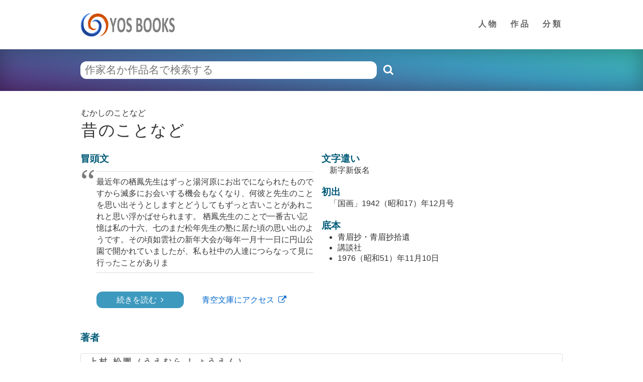

--- FILE ---
content_type: text/html;charset=UTF-8
request_url: http://www.yosbits.com/books/work?doc=47319
body_size: 7509
content:
 <!DOCTYPE html> <html lang="en" dir="ltr"> <head> <meta charset="utf-8"> <meta name="description" content="昔のことなど,上村松園,YOS BOOKS *yosbits"> <meta name="format-detection" content="telephone=no"> <meta content="width=device-width,initial-scale=1" name="viewport"> <meta name="apple-mobile-web-app-capable" content="yes"/> <title>昔のことなど |上村 松園 の作品|YOS BOOKS *yosbits</title> <link rel="STYLESHEET" href="css/style-1.2.min.css" type="text/css"> <link href="https://cdn.jsdelivr.net/npm/font-awesome@4.7.0/css/font-awesome.min.css" rel="stylesheet"> <script type="text/javascript" src="js/build/jq.mobi-1.2.min.js"></script> <script type="text/javascript" src="js/build/jq.mobi.yos-1.3.min.js"></script> <script type="text/javascript" src="js/build/jquery.yos-suggest-1.5.min.js"></script> <script type="text/javascript" src="js/build/jquery.yos-placeholder-1.0.min.js"></script> <link rel="shortcut icon" href="images/favicon.png" type="image/png"> <link rel="icon" href="images/favicon.png" type="image/png"> <link rel="apple-touch-icon" href="images/favicon.png" type="image/png"> <style type="text/css">
.header-title {
    color: #333333;
    font-size: 2em;
    font-weight: normal;
    letter-spacing: 0.05em;
    margin: 0;
    text-rendering: optimizelegibility;
}
.header-subtitle {
    color: #333333;
    font-size: 1.5em;
    font-weight: normal;
    letter-spacing: 0.05em;
    margin: 0;
    text-rendering: optimizelegibility;
}

blockquote p{
	border-top: 1px solid #dddddd;
	border-bottom: 1px solid #dddddd;
	padding-top: 0.5em;
	padding-bottom: 0.5em;
}
</style> </head> <body> <div id="container"> <div id="main"> <div style="padding: 0 2.08333%"> <div class="site-header"> <h1 class="site-title"><a href="index.html"><span>YOS BOOKS</span></a></h1> <div class="main-navigation"> <div class="menu-header-nav-container"> <ul> <li><a href="tags?c=p">人物</a></li> <li><a href="tags?c=w">作品</a></li> <li><a href="tags?c=ndc">分類</a></li> </ul> </div> </div> </div> </div> <div style="padding: 0 2.08333%" class="search-section"> <div class="search-section-content"> <form id="q" action="search" method="get"> <div class="query" style="padding:1.5em 0"> <input id="query" type="text" name="q" value="" spellcheck="false" title="作家名か作品名で検索する" placeholder="作家名か作品名で検索する"/> <button id="search" type="button" class="icon-search" title="検索"> <i class="fa fa-search" style="color:white"></i> </button> <input id="scope" type="hidden" name="scope" value="ja"/> <input type="hidden" name="l" value="en"/> </div> </form> </div> </div> <div style="padding: 2em 2.08333%"> <div style="margin: 0 auto;max-width: 60rem;"> <table> <tbody> <tr> <td><div style="text-align:justify;text-justify:inter-ideograph;">むかしのことなど </div></td> </tr> <tr> <td class="header-title">昔のことなど </td> </tr> </tbody> </table> <div style="width:100%"> <div class="column-1-2 modern-quote2">  <h2 style="padding:1em 0 0 0; font-size:120%;font-weight:bold; color:#005A78;text-align:left;">冒頭文</h2> <blockquote><p>最近年の栖鳳先生はずっと湯河原にお出でになられたものですから滅多にお会いする機会もなくなり、何彼と先生のことを思い出そうとしますとどうしてもずっと古いことがあれこれと思い浮かばせられます。


栖鳳先生のことで一番古い記憶は私の十六、七のまだ松年先生の塾に居た頃の思い出のようです。その頃如雲社の新年大会が毎年一月十一日に円山公園で開かれていましたが、私も社中の人達につらなって見に行ったことがありま</p></blockquote>  <ul style="list-style: none" class="actions-list">  <li><a href="download?doc=47319" type="application/pdf" title="昔のことなど ">続きを読む</a></li>  <li><a rel="nofollow" target="_blank" href="http://www.aozora.gr.jp/cards/000355/card47319.html" title="昔のことなど ">青空文庫にアクセス</a></li> </ul> </div> <div class="column-2-2"> <h2 style="padding:1em 0 0 0; font-size:120%;font-weight:bold; color:#005A78;text-align:left;">文字遣い</h2> <div style="padding-left: 1em;"> 新字新仮名 </div> <h2 style="padding:1em 0 0 0; font-size:120%;font-weight:bold; color:#005A78;text-align:left;">初出</h2> <div style="padding-left: 1em;"> 「国画」1942（昭和17）年12月号 </div> <h2 style="padding:1em 0 0 0; font-size:120%;font-weight:bold; color:#005A78;text-align:left;">底本</h2> <div style="padding-left:2em"> <ul> <li>青眉抄・青眉抄拾遺</li> <li>講談社</li> <li>1976（昭和51）年11月10日</li> </ul> </div> </div> </div> <div class="clearfix" style="width:100%"> <div class="column-1-1"> <h2 style="padding:1em 0 0 0; font-size:120%;font-weight:bold; color:#005A78;text-align:left;">著者</h2> <div class="breadory wide-screen"> <ol class="breadcrumbs"> <li><a href="person?pid=355">上村 松園（うえむら しょうえん）</a></li> </ol> </div> <div class="breadory small-screen"> <ol class="breadcrumbs"> <li><a href="person?pid=355">上村 松園</a></li> </ol> </div> <h2 style="padding:1em 0 0 0; font-size:120%;font-weight:bold; color:#005A78;text-align:left;">作品分類</h2>  <div class="breadory wide-screen"> <ol class="breadcrumbs"> <li><a href="search?q=tag%3ANDC721">721 日本画</a></li> <li>&gt;</li> <li><a href="search?q=tag%3ANDC721+上村+松園">上村 松園</a></li> </ol> </div> <div class="breadory small-screen"> <ol class="breadcrumbs"> <li><a href="search?q=tag%3ANDC721+上村+松園">日本画</a></li> </ol> </div>  </div> </div> </div> </div> </div> <div id="footer"> <div class="bottom-sidebar"> </div> <div style="bottom:0; border-top: 1px solid #EBEBEB;"> <div id="about"> <div style="margin-bottom:0.75em"> <ol> <li><a target="_blank" href="http://www.yosbits.com/wordpress/"><i class="fa fa-copyright"></i>yosbits</a> <li><a target="_blank" href="http://www.yosbits.com/wordpress/?page_id=255">YOS BOOKS</a> <li><a target="_blank" href="http://www.yosbits.com/wordpress/?page_id=196">利用規約 </a> <li><a target="_blank" href="http://www.yosbits.com/wordpress/?page_id=34">コンタクト </a> </ol> </div> </div> </div> </div> </div> <script type="text/javascript">
$("#q").bind("submit",
	function(){
		if( $("#query").val().trim().length > 0 ){
			return true;
		}
		return false;	
	}
);
$("#search").bind("click",
	function(){
		$.Placeholder.cleanBeforeSubmit("#q");
		if( $("#query").val().trim().length > 0 ){
			$("#q")[0].submit();
		}
	}
);
$("#query").bind("focus",
	function(){
		$("#query").addClass("input_active");
	}
);
$("#query").bind("blur",
	function(){
		$("#query").removeClass("input_active");
	}
);
$("#query").bind("mouseover",
	function(){
		$("#query").addClass("input_hover");
	}
);
$("#query").bind("mouseleave",
	function(){
		$("#query").removeClass("input_hover");
	}
);

$("#query").bind("keyup",
	function(){
		$("#query").removeClass("input_hover");
	}
);

$("#scope-ja").bind("click",
	function(){
		$("#scope").val("ja");
	}
);
$("#scope-en").bind("click",
	function(){
		$("#scope").val("en");
	}
);
$("#scope-all").bind("click",
	function(){
		$("#scope").val("all");
	}
);
$("#query").suggest(
	"suggest?scope="+$("#scope").val(),
	{
		minchars : 1
	}
);
$.Placeholder.init();
</script> </body> </html>

--- FILE ---
content_type: text/javascript
request_url: http://www.yosbits.com/books/js/build/jq.mobi-1.2.min.js
body_size: 7160
content:
if(!window.jq||typeof jq!=="function"){var jq=function(g){function y(a,c,b){var d=h.createDocumentFragment();if(b){for(b=a.length-1;b>=0;b--)d.insertBefore(a[b],d.firstChild);c.insertBefore(d,c.firstChild)}else{for(b=0;b<a.length;b++)d.appendChild(a[b]);c.appendChild(d)}}function v(a){return a in w?w[a]:w[a]=RegExp("(^|\\s)"+a+"(\\s|$)")}function q(a){for(var c=0;c<a.length;c++)a.indexOf(a[c])!=c&&(a.splice(c,1),c--);return a}function z(a,c){var b=[];if(a==f)return b;for(;a;a=a.nextSibling)a.nodeType==
1&&a!==c&&b.push(a);return b}function A(a,c){try{return c.querySelectorAll(a)}catch(b){return[]}}function r(a,c){if(a){if(a.nodeType)return c[c.length++]=a;for(var b=0,d=a.length;b<d;b++)c[c.length++]=a[b]}}function p(){}function B(a,c){a.os={};a.os.webkit=c.match(/WebKit\/([\d.]+)/)?!0:!1;a.os.android=c.match(/(Android)\s+([\d.]+)/)||c.match(/Silk-Accelerated/)?!0:!1;a.os.androidICS=a.os.android&&c.match(/(Android)\s4/)?!0:!1;a.os.ipad=c.match(/(iPad).*OS\s([\d_]+)/)?!0:!1;a.os.iphone=!a.os.ipad&&
c.match(/(iPhone\sOS)\s([\d_]+)/)?!0:!1;a.os.webos=c.match(/(webOS|hpwOS)[\s\/]([\d.]+)/)?!0:!1;a.os.touchpad=a.os.webos&&c.match(/TouchPad/)?!0:!1;a.os.ios=a.os.ipad||a.os.iphone;a.os.playbook=c.match(/PlayBook/)?!0:!1;a.os.blackberry=a.os.playbook||c.match(/BlackBerry/)?!0:!1;a.os.blackberry10=a.os.blackberry&&c.match(/Safari\/536/)?!0:!1;a.os.chrome=c.match(/Chrome/)?!0:!1;a.os.opera=c.match(/Opera/)?!0:!1;a.os.fennec=c.match(/fennec/i)?!0:c.match(/Firefox/)?!0:!1;a.os.ie=c.match(/MSIE 10.0/i)?
!0:!1;a.os.ieTouch=a.os.ie&&c.toLowerCase().match(/touch/i)?!0:!1;a.os.supportsTouch=g.DocumentTouch&&h instanceof g.DocumentTouch||"ontouchstart"in g;a.feat={};var b=h.documentElement.getElementsByTagName("head")[0];a.feat.nativeTouchScroll=typeof b.style["-webkit-overflow-scrolling"]!=="undefined"&&a.os.ios;a.feat.cssPrefix=a.os.webkit?"Webkit":a.os.fennec?"Moz":a.os.ie?"ms":a.os.opera?"O":"";a.feat.cssTransformStart=!a.os.opera?"3d(":"(";a.feat.cssTransformEnd=!a.os.opera?",0)":")";if(a.os.android&&
!a.os.webkit)a.os.android=!1}function s(a){return a._jqmid||(a._jqmid=L++)}function M(a,c,b,d){c=C(c);if(c.ns)var e=RegExp("(?:^| )"+c.ns.replace(" "," .* ?")+"(?: |$)");return(i[s(a)]||[]).filter(function(a){return a&&(!c.e||a.e==c.e)&&(!c.ns||e.test(a.ns))&&(!b||a.fn==b||typeof a.fn==="function"&&typeof b==="function"&&""+a.fn===""+b)&&(!d||a.sel==d)})}function C(a){a=(""+a).split(".");return{e:a[0],ns:a.slice(1).sort().join(" ")}}function D(a,c,b){e.isObject(a)?e.each(a,b):a.split(/\s/).forEach(function(a){b(a,
c)})}function t(a,c,b,d,j){var f=s(a),g=i[f]||(i[f]=[]);D(c,b,function(b,c){var f=j&&j(c,b),l=f||c,h=function(b){var c=l.apply(a,[b].concat(b.data));c===!1&&b.preventDefault();return c},f=e.extend(C(b),{fn:c,proxy:h,sel:d,del:f,i:g.length});g.push(f);a.addEventListener(f.e,h,!1)})}function u(a,c,b,d){var e=s(a);D(c||"",b,function(b,c){M(a,b,c,d).forEach(function(b){delete i[e][b.i];a.removeEventListener(b.e,b.proxy,!1)})})}function N(a){var c=e.extend({originalEvent:a},a);e.each(O,function(b,d){c[b]=
function(){this[d]=P;return a[b].apply(a,arguments)};c[d]=Q});return c}function E(a,c){if(c&&a.dispatchEvent){var b=e.Event("destroy",{bubbles:!1});a.dispatchEvent(b)}if((b=s(a))&&i[b]){for(var d in i[b])a.removeEventListener(i[b][d].e,i[b][d].proxy,!1);delete i[b]}}function F(a,c){if(a){var b=a.childNodes;if(b&&b.length>0)for(var d in b)F(b[d],c);E(a,c)}}var f,h=g.document,n=[],G=n.slice,w=[],R=1,S=/^\s*<(\w+)[^>]*>/,k={},o={},m=function(a,c){this.length=0;if(a)if(a instanceof m&&c==f)return a;else if(e.isFunction(a))return e(h).ready(a);
else if(e.isArray(a)&&a.length!=f){for(var b=0;b<a.length;b++)this[this.length++]=a[b];return this}else if(e.isObject(a)&&e.isObject(c)){if(a.length==f)a.parentNode==c&&(this[this.length++]=a);else for(b=0;b<a.length;b++)a[b].parentNode==c&&(this[this.length++]=a[b]);return this}else if(e.isObject(a)&&c==f)return this[this.length++]=a,this;else if(c!==f){if(c instanceof m)return c.find(a)}else c=h;else return this;return this.selector(a,c)},e=function(a,c){return new m(a,c)};e.is$=function(a){return a instanceof
m};e.map=function(a,c){var b,d=[],j;if(e.isArray(a))for(j=0;j<a.length;j++)b=c(a[j],j),b!==f&&d.push(b);else if(e.isObject(a))for(j in a)a.hasOwnProperty(j)&&(b=c(a[j],j),b!==f&&d.push(b));return e([d])};e.each=function(a,c){var b;if(e.isArray(a))for(b=0;b<a.length;b++){if(c(b,a[b])===!1)break}else if(e.isObject(a))for(b in a)if(a.hasOwnProperty(b)&&c(b,a[b])===!1)break;return a};e.extend=function(a){a==f&&(a=this);if(arguments.length===1){for(var c in a)this[c]=a[c];return this}else G.call(arguments,
1).forEach(function(b){for(var c in b)a[c]=b[c]});return a};e.isArray=function(a){return a instanceof Array&&a.push!=f};e.isFunction=function(a){return typeof a==="function"};e.isObject=function(a){return typeof a==="object"};e.fn=m.prototype={constructor:m,forEach:n.forEach,reduce:n.reduce,push:n.push,indexOf:n.indexOf,concat:n.concat,selector:function(a,c){a=a.trim();if(a[0]==="#"&&a.indexOf(".")==-1&&a.indexOf(" ")===-1&&a.indexOf(">")===-1)c==h?r(c.getElementById(a.replace("#","")),this):r(A(a,
c),this);else if(a[0]==="<"&&a[a.length-1]===">"){var b=h.createElement("div");b.innerHTML=a.trim();r(b.childNodes,this)}else r(A(a,c),this);return this},oldElement:f,slice:n.slice,setupOld:function(a){if(a==f)return e();a.oldElement=this;return a},map:function(a){var c,b=[],d;for(d=0;d<this.length;d++)c=a(d,this[d]),c!==f&&b.push(c);return e([b])},each:function(a){this.forEach(function(c,b){a.call(c,b,c)});return this},ready:function(a){h.readyState==="complete"||h.readyState==="loaded"||!e.os.ie&&
h.readyState==="interactive"?a():h.addEventListener("DOMContentLoaded",a,!1);return this},find:function(a){if(this.length===0)return this;for(var c=[],b,d=0;d<this.length;d++){b=e(a,this[d]);for(var f=0;f<b.length;f++)c.push(b[f])}return e(q(c))},html:function(a,c){if(this.length===0)return this;if(a===f)return this[0].innerHTML;for(var b=0;b<this.length;b++)c!==!1&&e.cleanUpContent(this[b],!1,!0),this[b].innerHTML=a;return this},text:function(a){if(this.length===0)return this;if(a===f)return this[0].textContent;
for(var c=0;c<this.length;c++)this[c].textContent=a;return this},css:function(a,c,b){b=b!=f?b:this[0];if(this.length===0)return this;if(c==f&&typeof a==="string")return g.getComputedStyle(b),b.style[a]?b.style[a]:g.getComputedStyle(b)[a];for(b=0;b<this.length;b++)if(e.isObject(a))for(var d in a)this[b].style[d]=a[d];else this[b].style[a]=c;return this},vendorCss:function(a,c,b){return this.css(e.feat.cssPrefix+a,c,b)},empty:function(){for(var a=0;a<this.length;a++)e.cleanUpContent(this[a],!1,!0),
this[a].innerHTML="";return this},hide:function(){if(this.length===0)return this;for(var a=0;a<this.length;a++)if(this.css("display",null,this[a])!="none")this[a].setAttribute("jqmOldStyle",this.css("display",null,this[a])),this[a].style.display="none";return this},show:function(){if(this.length===0)return this;for(var a=0;a<this.length;a++)if(this.css("display",null,this[a])=="none")this[a].style.display=this[a].getAttribute("jqmOldStyle")?this[a].getAttribute("jqmOldStyle"):"block",this[a].removeAttribute("jqmOldStyle");
return this},toggle:function(a){for(var c=a===!0?!0:!1,b=0;b<this.length;b++)g.getComputedStyle(this[b]).display!=="none"||a!==f&&c===!1?(this[b].setAttribute("jqmOldStyle",this[b].style.display),this[b].style.display="none"):(this[b].style.display=this[b].getAttribute("jqmOldStyle")!=f?this[b].getAttribute("jqmOldStyle"):"block",this[b].removeAttribute("jqmOldStyle"));return this},val:function(a){if(this.length===0)return a===f?f:this;if(a==f)return this[0].value;for(var c=0;c<this.length;c++)this[c].value=
a;return this},attr:function(a,c){if(this.length===0)return c===f?f:this;if(c===f&&!e.isObject(a))return this[0].jqmCacheId&&k[this[0].jqmCacheId][a]?this[0].jqmCacheId&&k[this[0].jqmCacheId][a]:this[0].getAttribute(a);for(var b=0;b<this.length;b++)if(e.isObject(a))for(var d in a)e(this[b]).attr(d,a[d]);else if(e.isArray(c)||e.isObject(c)||e.isFunction(c)){if(!this[b].jqmCacheId)this[b].jqmCacheId=e.uuid();k[this[b].jqmCacheId]||(k[this[b].jqmCacheId]={});k[this[b].jqmCacheId][a]=c}else c==null&&
c!==f?(this[b].removeAttribute(a),this[b].jqmCacheId&&k[this[b].jqmCacheId][a]&&delete k[this[b].jqmCacheId][a]):this[b].setAttribute(a,c);return this},removeAttr:function(a){for(var c=this,b=0;b<this.length;b++)a.split(/\s+/g).forEach(function(d){c[b].removeAttribute(d);c[b].jqmCacheId&&k[c[b].jqmCacheId][a]&&delete k[c[b].jqmCacheId][a]});return this},prop:function(a,c){if(this.length===0)return c===f?f:this;if(c===f&&!e.isObject(a)){var b;return this[0].jqmCacheId&&o[this[0].jqmCacheId][a]?this[0].jqmCacheId&&
o[this[0].jqmCacheId][a]:!(b=this[0][a])&&a in this[0]?this[0][a]:b}for(b=0;b<this.length;b++)if(e.isObject(a))for(var d in a)e(this[b]).prop(d,a[d]);else if(e.isArray(c)||e.isObject(c)||e.isFunction(c)){if(!this[b].jqmCacheId)this[b].jqmCacheId=e.uuid();o[this[b].jqmCacheId]||(o[this[b].jqmCacheId]={});o[this[b].jqmCacheId][a]=c}else c==null&&c!==f?e(this[b]).removeProp(a):this[b][a]=c;return this},removeProp:function(a){for(var c=this,b=0;b<this.length;b++)a.split(/\s+/g).forEach(function(d){c[b][d]&&
delete c[b][d];c[b].jqmCacheId&&o[c[b].jqmCacheId][a]&&delete o[c[b].jqmCacheId][a]});return this},remove:function(a){a=e(this).filter(a);if(a==f)return this;for(var c=0;c<a.length;c++)e.cleanUpContent(a[c],!0,!0),a[c].parentNode.removeChild(a[c]);return this},addClass:function(a){for(var c=0;c<this.length;c++){var b=this[c].className,d=[],e=this;a.split(/\s+/g).forEach(function(a){e.hasClass(a,e[c])||d.push(a)});this[c].className+=(b?" ":"")+d.join(" ");this[c].className=this[c].className.trim()}return this},
removeClass:function(a){for(var c=0;c<this.length;c++){if(a==f){this[c].className="";break}var b=this[c].className;a.split(/\s+/g).forEach(function(a){b=b.replace(v(a)," ")});this[c].className=b.length>0?b.trim():""}return this},replaceClass:function(a,c){for(var b=0;b<this.length;b++)if(a==f)this[b].className=c;else{var d=this[b].className;a.split(/\s+/g).concat(c.split(/\s+/g)).forEach(function(a){d=d.replace(v(a)," ")});d=d.trim();this[b].className=d.length>0?(d+" "+c).trim():c}return this},hasClass:function(a,
c){if(this.length===0)return!1;c||(c=this[0]);return v(a).test(c.className)},append:function(a,c){if(a&&a.length!=f&&a.length===0)return this;if(e.isArray(a)||e.isObject(a))a=e(a);var b;for(b=0;b<this.length;b++)if(a.length&&typeof a!="string")a=e(a),y(a,this[b],c);else{var d=S.test(a)?e(a):f;if(d==f||d.length==0)d=h.createTextNode(a);d.nodeName!=f&&d.nodeName.toLowerCase()=="script"&&(!d.type||d.type.toLowerCase()==="text/javascript")?g.eval(d.innerHTML):d instanceof m?y(d,this[b],c):c!=f?this[b].insertBefore(d,
this[b].firstChild):this[b].appendChild(d)}return this},appendTo:function(a){e(a).append(this);return this},prependTo:function(a){e(a).append(this,!0);return this},prepend:function(a){return this.append(a,1)},insertBefore:function(a,c){if(this.length==0)return this;a=e(a).get(0);if(!a)return this;for(var b=0;b<this.length;b++)c?a.parentNode.insertBefore(this[b],a.nextSibling):a.parentNode.insertBefore(this[b],a);return this},insertAfter:function(a){this.insertBefore(a,!0)},get:function(a){a=a==f?
0:a;a<0&&(a+=this.length);return this[a]?this[a]:f},offset:function(){if(this.length===0)return this;if(this[0]==g)return{left:0,top:0,right:0,bottom:0,width:g.innerWidth,height:g.innerHeight};else var a=this[0].getBoundingClientRect();return{left:a.left+g.pageXOffset,top:a.top+g.pageYOffset,right:a.right+g.pageXOffset,bottom:a.bottom+g.pageYOffset,width:a.right-a.left,height:a.bottom-a.top}},height:function(a){if(this.length===0)return this;if(a!=f)return this.css("height",a);if(this[0]==this[0].window)return g.innerHeight;
return this[0].nodeType==this[0].DOCUMENT_NODE?this[0].documentElement.offsetheight:(a=this.css("height").replace("px",""))?a:this.offset().height},width:function(a){if(this.length===0)return this;if(a!=f)return this.css("width",a);if(this[0]==this[0].window)return g.innerWidth;return this[0].nodeType==this[0].DOCUMENT_NODE?this[0].documentElement.offsetwidth:(a=this.css("width").replace("px",""))?a:this.offset().width},parent:function(a,c){if(this.length==0)return this;for(var b=[],d=0;d<this.length;d++)for(var f=
this[d];f.parentNode&&f.parentNode!=h;){b.push(f.parentNode);if(f.parentNode)f=f.parentNode;if(!c)break}return this.setupOld(e(q(b)).filter(a))},parents:function(a){return this.parent(a,!0)},children:function(a){if(this.length==0)return this;for(var c=[],b=0;b<this.length;b++)c=c.concat(z(this[b].firstChild));return this.setupOld(e(c).filter(a))},siblings:function(a){if(this.length==0)return this;for(var c=[],b=0;b<this.length;b++)this[b].parentNode&&(c=c.concat(z(this[b].parentNode.firstChild,this[b])));
return this.setupOld(e(c).filter(a))},closest:function(a,c){if(this.length==0)return this;var b=this[0],d=e(a,c);if(d.length==0)return e();for(;b&&d.indexOf(b)==-1;)b=b!==c&&b!==h&&b.parentNode;return e(b)},filter:function(a){if(this.length==0)return this;if(a==f)return this;for(var c=[],b=0;b<this.length;b++){var d=this[b];d.parentNode&&e(a,d.parentNode).indexOf(d)>=0&&c.push(d)}return this.setupOld(e(q(c)))},not:function(a){if(this.length==0)return this;for(var c=[],b=0;b<this.length;b++){var d=
this[b];d.parentNode&&e(a,d.parentNode).indexOf(d)==-1&&c.push(d)}return this.setupOld(e(q(c)))},data:function(a,c){return this.attr("data-"+a,c)},end:function(){return this.oldElement!=f?this.oldElement:e()},clone:function(a){a=a===!1?!1:!0;if(this.length==0)return this;for(var c=[],b=0;b<this.length;b++)c.push(this[b].cloneNode(a));return e(c)},size:function(){return this.length},serialize:function(){if(this.length==0)return"";for(var a=[],c=0;c<this.length;c++)this.slice.call(this[c].elements).forEach(function(b){var c=
b.getAttribute("type");if(b.nodeName.toLowerCase()!="fieldset"&&!b.disabled&&c!="submit"&&c!="reset"&&c!="button"&&(c!="radio"&&c!="checkbox"||b.checked)&&b.getAttribute("name"))if(b.type=="select-multiple")for(c=0;c<b.options.length;c++)b.options[c].selected&&a.push(b.getAttribute("name")+"="+encodeURIComponent(b.options[c].value));else a.push(b.getAttribute("name")+"="+encodeURIComponent(b.value))});return a.join("&")},eq:function(a){return e(this.get(a))},index:function(a){return a?this.indexOf(e(a)[0]):
this.parent().children().indexOf(this[0])},is:function(a){return!!a&&this.filter(a).length>0}};var H={type:"GET",beforeSend:p,success:p,error:p,complete:p,context:f,timeout:0,crossDomain:null};e.jsonP=function(a){var c="jsonp_callback"+ ++R,b="",d=h.createElement("script");g[c]=function(f){clearTimeout(b);e(d).remove();delete g[c];a.success.call(void 0,f)};d.src=a.url.replace(/=\?/,"="+c);if(a.error)d.onerror=function(){clearTimeout(b);a.error.call(void 0,"","error")};e("head").append(d);a.timeout>
0&&(b=setTimeout(function(){a.error.call(void 0,"","timeout")},a.timeout));return{}};e.ajax=function(a){var c;try{var b=a||{},d;for(d in H)typeof b[d]=="undefined"&&(b[d]=H[d]);if(!b.url)b.url=g.location;if(!b.contentType)b.contentType="application/x-www-form-urlencoded";if(!b.headers)b.headers={};if(!("async"in b)||b.async!==!1)b.async=!0;if(b.dataType)switch(b.dataType){case "script":b.dataType="text/javascript, application/javascript";break;case "json":b.dataType="application/json";break;case "xml":b.dataType=
"application/xml, text/xml";break;case "html":b.dataType="text/html";break;case "text":b.dataType="text/plain";break;default:b.dataType="text/html";break;case "jsonp":return e.jsonP(a)}else b.dataType="text/html";if(e.isObject(b.data))b.data=e.param(b.data);b.type.toLowerCase()==="get"&&b.data&&(b.url+=b.url.indexOf("?")===-1?"?"+b.data:"&"+b.data);if(/=\?/.test(b.url))return e.jsonP(b);if(b.crossDomain===null)b.crossDomain=/^([\w-]+:)?\/\/([^\/]+)/.test(b.url)&&RegExp.$2!=g.location.host;if(!b.crossDomain)b.headers=
e.extend({"X-Requested-With":"XMLHttpRequest"},b.headers);var f,l=b.context,h=/^([\w-]+:)\/\//.test(b.url)?RegExp.$1:g.location.protocol;c=new g.XMLHttpRequest;c.onreadystatechange=function(){var a=b.dataType;if(c.readyState===4){clearTimeout(f);var d,g=!1;if(c.status>=200&&c.status<300||c.status===0&&h=="file:"){if(a==="application/json"&&!/^\s*$/.test(c.responseText))try{d=JSON.parse(c.responseText)}catch(i){g=i}else a==="application/xml, text/xml"?d=c.responseXML:a=="text/html"?(d=c.responseText,
e.parseJS(d)):d=c.responseText;c.status===0&&d.length===0&&(g=!0);g?b.error.call(l,c,"parsererror",g):b.success.call(l,d,"success",c)}else g=!0,b.error.call(l,c,"error");b.complete.call(l,c,g?"error":"success")}};c.open(b.type,b.url,b.async);if(b.withCredentials)c.withCredentials=!0;if(b.contentType)b.headers["Content-Type"]=b.contentType;for(var i in b.headers)c.setRequestHeader(i,b.headers[i]);if(b.beforeSend.call(l,c,b)===!1)return c.abort(),!1;b.timeout>0&&(f=setTimeout(function(){c.onreadystatechange=
p;c.abort();b.error.call(l,c,"timeout")},b.timeout));c.send(b.data)}catch(k){console.log(k),b.error.call(l,c,"error",k)}return c};e.get=function(a,c){return this.ajax({url:a,success:c})};e.post=function(a,c,b,d){typeof c==="function"&&(b=c,c={});d===f&&(d="html");return this.ajax({url:a,type:"POST",data:c,dataType:d,success:b})};e.getJSON=function(a,c,b){typeof c==="function"&&(b=c,c={});return this.ajax({url:a,data:c,success:b,dataType:"json"})};e.param=function(a,c){var b=[];if(a instanceof m)a.each(function(){b.push((c?
c+"[]":this.id)+"="+encodeURIComponent(this.value))});else for(var d in a){var f=c?c+"["+d+"]":d,g=a[d];b.push(e.isObject(g)?e.param(g,f):f+"="+encodeURIComponent(g))}return b.join("&")};e.parseJSON=function(a){return JSON.parse(a)};e.parseXML=function(a){return(new DOMParser).parseFromString(a,"text/xml")};B(e,navigator.userAgent);e.__detectUA=B;if(typeof String.prototype.trim!=="function")String.prototype.trim=function(){this.replace(/(\r\n|\n|\r)/gm,"").replace(/^\s+|\s+$/,"");return this};e.uuid=
function(){var a=function(){return((1+Math.random())*65536|0).toString(16).substring(1)};return a()+a()+"-"+a()+"-"+a()+"-"+a()+"-"+a()+a()+a()};e.getCssMatrix=function(a){if(a==f)return g.WebKitCSSMatrix||g.MSCSSMatrix||{a:0,b:0,c:0,d:0,e:0,f:0};try{if(g.WebKitCSSMatrix)return new WebKitCSSMatrix(g.getComputedStyle(a).webkitTransform);else if(g.MSCSSMatrix)return new MSCSSMatrix(g.getComputedStyle(a).transform);else{var c=g.getComputedStyle(a)[e.feat.cssPrefix+"Transform"].replace(/[^0-9\-.,]/g,
"").split(",");return{a:+c[0],b:+c[1],c:+c[2],d:+c[3],e:+c[4],f:+c[5]}}}catch(b){return{a:0,b:0,c:0,d:0,e:0,f:0}}};var i={},L=1;e.event={add:t,remove:u};e.fn.bind=function(a,c){for(var b=0;b<this.length;b++)t(this[b],a,c);return this};e.fn.unbind=function(a,c){for(var b=0;b<this.length;b++)u(this[b],a,c);return this};e.fn.one=function(a,c){return this.each(function(b,d){t(this,a,c,null,function(a,b){return function(){var c=a.apply(d,arguments);u(d,b,a);return c}})})};var P=function(){return!0},Q=
function(){return!1},O={preventDefault:"isDefaultPrevented",stopImmediatePropagation:"isImmediatePropagationStopped",stopPropagation:"isPropagationStopped"};e.fn.delegate=function(a,c,b){for(var d=0;d<this.length;d++){var f=this[d];t(f,c,b,a,function(b){return function(c){var d,g=e(c.target).closest(a,f).get(0);if(g)return d=e.extend(N(c),{currentTarget:g,liveFired:f}),b.apply(g,[d].concat([].slice.call(arguments,1)))}})}return this};e.fn.undelegate=function(a,c,b){for(var d=0;d<this.length;d++)u(this[d],
c,b,a);return this};e.fn.on=function(a,c,b){return c===f||e.isFunction(c)?this.bind(a,c):this.delegate(c,a,b)};e.fn.off=function(a,c,b){return c===f||e.isFunction(c)?this.unbind(a,c):this.undelegate(c,a,b)};e.fn.trigger=function(a,c,b){typeof a=="string"&&(a=e.Event(a,b));a.data=c;for(c=0;c<this.length;c++)this[c].dispatchEvent(a);return this};e.Event=function(a,c){var b=h.createEvent("Events"),d=!0;if(c)for(var e in c)e=="bubbles"?d=!!c[e]:b[e]=c[e];b.initEvent(a,d,!0,null,null,null,null,null,null,
null,null,null,null,null,null);return b};e.bind=function(a,c,b){if(!a.__events)a.__events={};e.isArray(c)||(c=[c]);for(var d=0;d<c.length;d++)a.__events[c[d]]||(a.__events[c[d]]=[]),a.__events[c[d]].push(b)};e.trigger=function(a,c,b){var d=!0;if(!a.__events)return d;e.isArray(c)||(c=[c]);e.isArray(b)||(b=[]);for(var f=0;f<c.length;f++)if(a.__events[c[f]])for(var g=a.__events[c[f]],h=0;h<g.length;h++)e.isFunction(g[h])&&g[h].apply(a,b)===!1&&(d=!1);return d};e.unbind=function(a,c,b){if(a.__events){e.isArray(c)||
(c=[c]);for(var d=0;d<c.length;d++)if(a.__events[c[d]])for(var g=a.__events[c[d]],h=0;h<g.length;h++)if(b==f&&delete g[h],g[h]==b){g.splice(h,1);break}}};e.proxy=function(a,c,b){return function(){if(b)return a.apply(c,b);return a.apply(c,arguments)}};var T=function(a,c){for(var b=0;b<a.length;b++)F(a[b],c)};e.cleanUpContent=function(a,c,b){if(a){var d=a.childNodes;d&&d.length>0&&e.asap(T,{},[G.apply(d,[0]),b]);c&&E(a,b)}};var x=[],I=[],J=[];e.asap=function(a,c,b){if(!e.isFunction(a))throw"$.asap - argument is not a valid function";
x.push(a);I.push(c?c:{});J.push(b?b:[]);g.postMessage("jqm-asap","*")};g.addEventListener("message",function(a){a.source==g&&a.data=="jqm-asap"&&(a.stopPropagation(),x.length>0&&x.shift().apply(I.shift(),J.shift()))},!0);var K={};e.parseJS=function(a){if(a){if(typeof a=="string"){var c=h.createElement("div");c.innerHTML=a;a=c}a=a.getElementsByTagName("script");for(c=0;c<a.length;c++)if(a[c].src.length>0&&!K[a[c].src]){var b=h.createElement("script");b.type=a[c].type;b.src=a[c].src;h.getElementsByTagName("head")[0].appendChild(b);
K[a[c].src]=1}else g.eval(a[c].innerHTML)}};["click","keydown","keyup","keypress","submit","load","resize","change","select","error"].forEach(function(a){e.fn[a]=function(c){return c?this.bind(a,c):this.trigger(a)}});return e}(window);"$"in window||(window.$=jq);if(!window.numOnly)window.numOnly=function(g){if(g===void 0||g==="")return 0;if(isNaN(parseFloat(g)))if(g.replace)g=g.replace(/[^0-9.-]/,"");else return 0;return parseFloat(g)}};


--- FILE ---
content_type: text/javascript
request_url: http://www.yosbits.com/books/js/build/jq.mobi.yos-1.3.min.js
body_size: 870
content:
jQuery=jq;var matched,browser;jQuery.uaMatch=function(a){a=a.toLowerCase();a=/(chrome)[ \/]([\w.]+)/.exec(a)||/(webkit)[ \/]([\w.]+)/.exec(a)||/(opera)(?:.*version|)[ \/]([\w.]+)/.exec(a)||/(msie) ([\w.]+)/.exec(a)||0>a.indexOf("compatible")&&/(mozilla)(?:.*? rv:([\w.]+)|)/.exec(a)||[];return{browser:a[1]||"",version:a[2]||"0"}};matched=jQuery.uaMatch(navigator.userAgent);browser={};matched.browser&&(browser[matched.browser]=!0,browser.version=matched.version);
browser.chrome?browser.webkit=!0:browser.webkit&&(browser.safari=!0);jQuery.browser=browser;function sibling(a,c){for(;(a=a[c])&&1!==a.nodeType;);return $(a)}jQuery.extend(jQuery.fn,{pushStack:function(a){a=jQuery.merge(this.constructor(),a);a.prevObject=this;a.context=this.context;return a},map:function(a){return $.map(this,function(c,e){return a.call(c,e,c)})},sort:[].sort,next:function(){return sibling(this[0],"nextSibling")},prev:function(){return sibling(this[0],"previousSibling")}});
jQuery.extend({isArray:Array.isArray,isNumeric:function(a){return!isNaN(parseFloat(a))&&isFinite(a)},escapeRegExp:function(a){return(a+"").replace(/([.?*+^$[\]\\(){}|-])/g,"\\$1")},map:function(a,c,e){var b,d,f=[],h=0,g=a.length;if(a instanceof jQuery||void 0!==g&&"number"===typeof g&&(0<g&&a[0]&&a[g-1]||0===g||jQuery.isArray(a)))for(;h<g;h++)b=c(a[h],h,e),null!=b&&(f[f.length]=b);else for(d in a)b=c(a[d],d,e),null!=b&&(f[f.length]=b);return f.concat.apply([],f)},merge:function(a,c){var e=c.length,
b=a.length,d=0;if("number"===typeof e)for(;d<e;d++)a[b++]=c[d];else for(;void 0!==c[d];)a[b++]=c[d++];a.length=b;return a},each:function(a,c,e){var b,d=a.length,f=$.isArray(a);if(e)if(f)for(b=0;b<d&&!1!==c.apply(a[b],e);b++);else for(b in a){if(!1===c.apply(a[b],e))break}else if(f)for(b=0;b<d&&!1!==c.call(a[b],b,a[b]);b++);else for(b in a)if(!1===c.call(a[b],b,a[b]))break;return a}});
